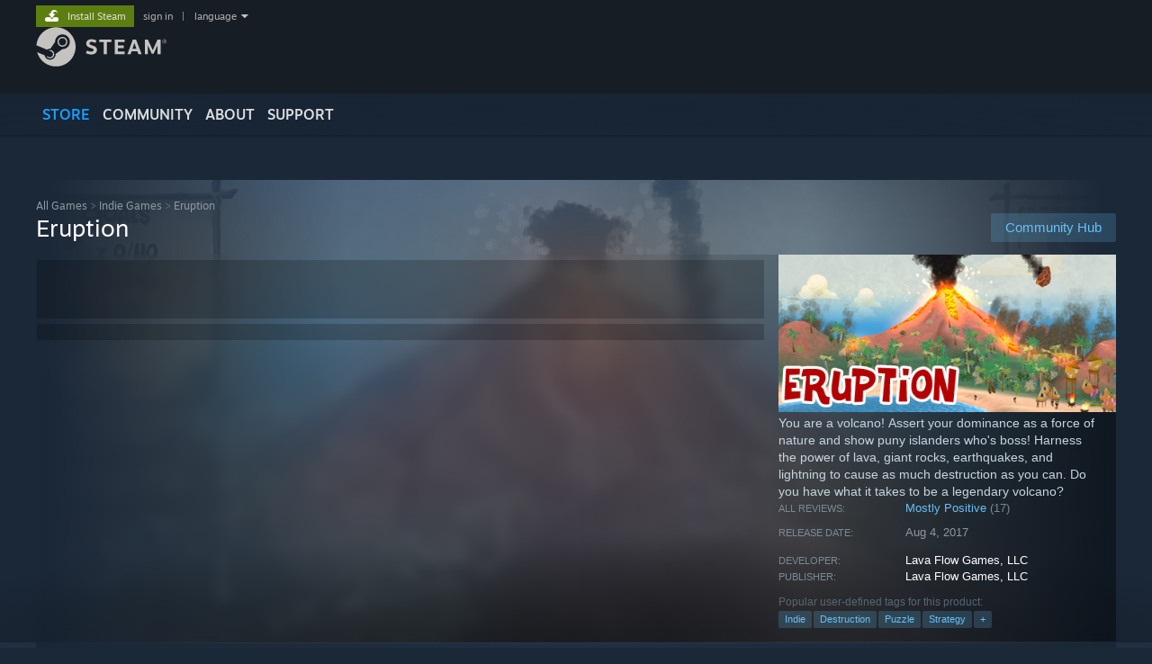

--- FILE ---
content_type: text/css;charset=UTF-8
request_url: https://store.fastly.steamstatic.com/public/shared/css/user_reviews.css?v=jo85k8nNYAkB&l=english&_cdn=fastly
body_size: 2064
content:

/* report dialog */
.user_review_report_dialog_explanation
{
	width: 500px;
	padding-bottom: 10px;
	text-align: left;
}

.user_review_report_dialog_text_area
{
	height: 100px;
}

select {
	width: 100%;
}
.bluefade {
	background-image: url( 'https://store.fastly.steamstatic.com/public/shared/images//page_bg_blue.png');
	margin-top: -21px;
	padding-top: 20px;
	background-position: 0px -1px;
	background-repeat: no-repeat;
}

#rightContents {
	width: 294px;
	padding-top: 0px;
	padding-right: 16px;
}
	#rightContents .panel {
		background: rgba(27,27,27,.36);
		border-radius: 4px;
		padding: 10px 10px 10px 11px;
		margin: 0 0 10px 0;
		border: 1px solid #1f1f20;
		box-shadow: 1px 1px 0 0 #39393a;
	}

	#rightContents .panel.owner {
		border-color: #81a313;
	}

	#rightContents .panel.admin {
		border-color: #a55b13;
	}

	#rightContents .panel.admin .title {
		color: #a55b13;
	}

	#rightContents .panel.admin .smallText {
		font-size: 12px;
	}

	.general_btn.panel_btn {
		color: #EBEBEB;
	}

	.friendBlock {
		background-color: rgba( 84, 133, 183, 0.2);
	}

.gameLogoHolder_default img {
	width: 292px;
	height: auto;
	padding: 1px;
}

.review_app_actions {
	margin-bottom: 16px;
	background-color: rgba(0, 0, 0, 0.4);
	padding-bottom: 6px;
}

#leftContents {
	float: left;
	width: 580px;
	margin: 0;
	padding: 0;
	padding-right: 0px;
}

#comments {
	border-top: 1px solid rgba(85, 125, 171, 0.6);
	margin-top: 60px;
}

	.commentthread_entry {
		background: none;
	}
	.commentthread_textarea {
		background: none;
	}

.ratingBar {
	min-height: 15px;
	background-color: rgba(0, 0, 0, 0.4);
	font-size: 12px;
	color: #898A8C;
	padding: 4px 6px 4px 6px;
	border-top: 1px solid rgba(85, 125, 171, 0.6);
	margin-bottom: 8px;
	line-height: 20px;
	display: flex;
}

.ratingSummaryBlock img {
	margin-right: 10px;
	width:44px;
	height:44px;
}

.ratingBar .review_award_ctn {
	margin-left: 10px;
}
.ratingBar .review_award {
	position: relative;
	background-color: rgba( 255, 255, 255, 0.1 );
	cursor: pointer;
}
.ratingBar .review_award:hover {
	background-color: rgba(255, 255, 255, 0.2);
}

/* hide some awards */
.review_award_ctn > .review_award.purchaseable:nth-child(n+4), .review_award_ctn > .review_award.unpurchaseable {
	display: none;
}

.review_award_ctn > .review_award.more_btn {
	display: inline-block;
}
/* unless force shown */
.review_award_ctn.show_all_awards > .review_award.purchaseable, .review_award_ctn.show_all_awards > .review_award.unpurchaseable {
	display: inline-block;
}
.review_award_ctn.show_all_awards > .review_award.more_btn {
	display: none;
}

.ratingSummaryHeader {
	background: rgba( 0, 0, 0, 0.2 );
}

.ratingSummary {
	font-size: 16px;
	color: #D6D7D8;
	padding-top: 4px;
	padding-bottom: 2px;
			font-family: "Motiva Sans", Sans-serif;
		font-weight: normal; /* normal */

		}

.ratingSummaryHeader .review_source {
	float: right;
	margin-right: 5px;
	margin-top: 15px;
	opacity: 0.5;
	width: auto;
	height: auto;
}

.ratingSummaryHeader .majority_deck {
	 float: right;
	 margin-right: 6px;
	 margin-top: 17px;
	 opacity: 0.5;
	 width: auto;
	 height: 14px;
 }

.playTime  {
	font-size: 12px;
	color: #D6D7D8;
}

.review_area_content {
	font-size: 13px;
	line-height: 17px;
	color: #acb2b8;
			font-family: "Motiva Sans", Sans-serif;
		font-weight: normal; /* normal */

			overflow-wrap: break-word;
	overflow: hidden;
}
.review_area_content b {
			font-family: "Motiva Sans", Sans-serif;
		font-weight: bold; /* bold */

		}

.review_area_content.failed_content_check {
	font-style: italic;
}

.review_area .categorization_section {
	padding-top: 8px;
}

.review_area .categorization_section .categorization {
	font-size: 12px;
	color: #816166;
	/* background-color: rgba( 0, 0, 0, 0.2 ); */
	min-height: 16px;
}

.reviewTags {
	display: flex;
	flex-direction: row;
	gap: 8px;
	margin-bottom: 6px;
	flex-wrap: wrap;
}

.reviewTags .reviewTag {
	padding: 4px;
	border: solid 1px darkblue;
	background-color: #000035;
	text-transform: uppercase;
}

.review_topic_menu_item {
	display: block;
}

#ReviewEdit {
	margin-right: 6px;
}

.review_edit_text_area
{
	width: calc(100% - 20px);
	height: 200px;

	border: 1px solid #233c51;
	border-radius: 3px;
	max-width: 800px;
	background-color: #222b35;
	color: #d6d7d8;
	padding: 10px 11px;
	font-size: 13px;

	font-weight: normal;
	-webkit-box-shadow: inset 0px 0px 7px rgba( 0, 0, 0, 0.5 );
	-moz-box-shadow: inset 0px 0px 7px rgba( 0, 0, 0, 0.5 );
	box-shadow: inset 0px 0px 7px rgba( 0, 0, 0, 0.5 );
}

.review_edit_received_compensation {
	margin-bottom: 10px;
}
.review_edit_received_compensation input[type=checkbox] {
	margin-left: 0px;
}

#ReviewEdit .steam_china_disclaimer {
	margin-bottom: 10px;
	color: #DD8763;
}

.recommendation_date {
	font-size: 11px;
	color: #a0a08b;
	margin-top: 17px;
}

.received_compensation {
	font-size: 11px;
	color: #AB9569;
	margin-top: 5px;
}

.review_box .refunded,
.ratingSummaryBlock .refunded {
	font-size: 11px;
	color: #DD8763;
	margin-top: 5px;
}

.review_rate_bar {
	border-top: 1px solid rgba(85, 125, 171, 0.6);
	margin-top: 16px;
	padding-top: 6px;
	color: #898A8C;
	font-size: 12px;
}

.review_developer_response_container
{
	margin-top: 25px;
}

.review_developer_response_container.multiple_listing
{
	background-color: rgba(60,61,62,.4);
	margin-top: -23px;
	margin-bottom: 26px;
	padding-top: 10px;
}

.review_developer_response_container.multiple_listing.store
{
	background-color: rgba(37,38,38,.95);
	padding-bottom: 10px;
}

.review_developer_response_container .leftcol
{
	width: 184px;
	float: left;
	padding: 8px;
}

.review_developer_response_container .rightcol
{
	float: left;
	width: 450px;
	position: relative;
}

.review_developer_response_container.multiple_listing.store .rightcol
{
	width: 402px;
}

.review_developer_response
{
	border-radius: 4px;
	padding: 10px 10px 10px 11px;
	border: 1px solid #515152;
	font-size: 13px;
}

.review_developer_response_container.multiple_listing .review_developer_response
{
	border-top-right-radius: 0px;
	border-bottom-right-radius: 0px;
	border-right: 0px;
}

.rightcol .review_developer_response_container .leftcol {
	display: none;
}

.rightcol .review_developer_response_container .rightcol,
.rightcol .review_developer_response_container.multiple_listing.store .rightcol
{
	width: auto;
}

.review_developer_response_title
{
	padding-bottom: 5px;
	font-size: 12px;
}

.review_developer_response_text
{
	padding-top: 5px;
	font-size: 13px;
	line-height: 17px;
	color: #CDCAC1;
			font-family: "Motiva Sans", Sans-serif;
		font-weight: normal; /* normal */

		}

.review_developer_response_badge
{
	color: #e9d528;
}

.review_developer_response_exists_date
{
	color: #529cde;
	font-size: 13px;
}

.dev_write_response {
	border-radius: 4px;
	padding: 10px 10px 10px 11px;
	border: 1px solid #a55b13;
	font-size: 13px;
	margin-top: 25px;
}

.dev_edit_response {
	font-size: 12px;
}

.btn_grey_grey.btn_ico_thumbs_down {
	padding-left: 20px;
}

#ReviewReportBtn {
	height: 21px;
	padding: 0px;
	padding-left: 32px;
	background-image: url( 'https://store.fastly.steamstatic.com/public/shared/images//buttons/report_ico_tiled.png');
	background-position: 8px -4px;
	background-repeat: no-repeat;
	display: inline-block;
	line-height: 30px;
	float: right;

}

.notification
{
	text-align: left;
	margin: 0px auto;
	margin-bottom: 8px;
	padding: 18px;
	padding-top: 14px;
	padding-bottom: 14px;
	font-size: 14px;
	border-style: solid;
	border-width: 2px;
	margin-right: 17px;
}

.notification.banned
{
	color: #000000;
	background-color: #b33b32;
	border-color: #4c2c2a;
}

.notification.flagged_by_developer,
.notification.failed_content_check
{
	color: #ffffff;
	background-color: #c69c5f;
	border-color: #534436;
}

.review_box .notification {
	margin-right: 0px;
}

/* view reports */
.review_reports
{
	min-width: 600px;
}
.review_report
{
	width: 100%;
	padding: 5px;
	border: 1px solid #aaaaaa;
}
.review_report.header
{
	font-weight: bold;
}
.review_report_data
{
	float: left;
	width: 75px;
}
.review_report_data.description
{
	width: 300px;
}
.review_report_data.review_text
{
	width: 300px;
	max-height: 200px;
	text-overflow: ellipsis;
	overflow: hidden;
	white-space: nowrap;
}

@media screen and (max-width: 910px)
{

	html.responsive .gameLogoHolder_default img {
		width: 100%;
		padding: 0;
	}


}

	html.responsive.gamepad .gameLogoHolder_default img {
		width: 100%;
		padding: 0;
	}


@media screen and (max-width: 910px)
{

}

.responsive_review_gameinfo {
	margin-bottom: 16px;
}

.responsive_review_gameinfo .gameLogoHolder_default {
	overflow: hidden;
	max-width: 184px;
}

.responsive_review_gameoptions {
	overflow: hidden;
	float: right;
	padding-left: 8px;
}


.responsive_review_gameoptions .general_btn {
	padding: 0;
	line-height: 27px;
	margin: 0;
	border-radius: none;
}

#UpdateCommentStatus {
	vertical-align: middle;
	margin-right: 4px;
}

.setting_ctn {
	padding-left: 8px;
}

.review_comments_disabled {
	background: rgba(0, 0, 0, 0.4);
	padding: 16px;
	margin-top: 40px;
	color: #61686d;
}

.ico16 {
	vertical-align: middle;
}

::highlight(TopicHighlight) {
	background-color: rgb(80, 79, 79);
}
